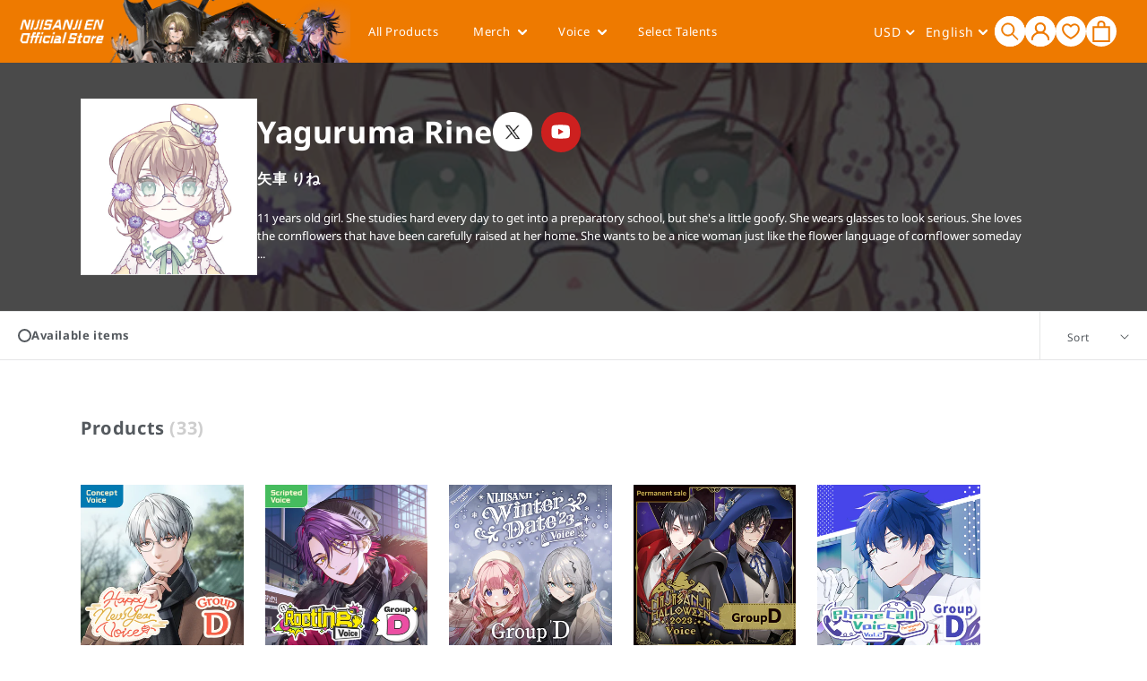

--- FILE ---
content_type: text/css
request_url: https://nijisanji-store.com/cdn/shop/t/155/assets/custom.css?v=152923084219813904511765249799
body_size: 11676
content:
a{color:#2d4b71;text-decoration:none}section img{max-width:100%;height:auto;border-style:none;vertical-align:top}.features--heading-uppercase .Heading{letter-spacing:.02em}.Footer__bottom{margin-left:-20px;margin-right:-20px}.Header__logoImage{max-width:270px;position:absolute;bottom:0}.Header--logoLeft .Header__FlexItem--logo{margin-right:0}.Header__MainNav{margin-left:280px}.Carousel--insideDots .flickity-page-dots .dot.is-selected{background:#2d4b71}.shopify-section--bordered>.Section--spacingNormal{padding:50px 0}.features--heading-uppercase .Heading,.Button,.shopify-payment-button__button--unbranded,.spr-button-primary:not(input),.spr-pagination-next>a,.spr-pagination-prev>a,.spr-summary-actions-newreview,input.spr-button-primary{text-transform:none}.shopify-section--bordered .shopify-section--bordered{border-top:2px solid #2d4b71}.template-index .shopify-section--bordered,.InformationSliderList{max-width:1100px;margin:0 auto}.InformationSliderList.-sp{display:none}.Section[data-section-type=featured-collections] .SectionHeader{display:flex;justify-content:space-between;align-items:center}.Section[data-section-type=featured-collections] .SectionHeader .Container{margin:0;padding-left:0}.Section[data-section-type=featured-collections] .ProductList{padding:0}.InformationSlider .slick-slide{border:1px solid #d1d1d1;text-align:center;padding:28px}.InformationSlider .slick-dots li button,.SlideshowArrow .slick-dots li button{background:#e2eeff;border-radius:50%;width:10px;height:10px}.InformationSlider .slick-dots li.slick-active button,.SlideshowArrow .slick-dots li.slick-active button{background:#2d4b71}.InformationSlider .slick-dots,.SlideshowArrow .slick-dots{bottom:-40px}.InformationSlider .slick-dots li button:before,.SlideshowArrow .slick-dots li button:before{display:none}.FeaturedLink,.TopMember{padding:50px 0;border-top:2px solid #2d4b71}.TopMember{padding-bottom:30px}.FeaturedLinkList,.TopMemberLinkList{list-style:none;display:flex;flex-wrap:wrap}.FeaturedLinkList>li,.TopMemberLinkList>li{padding-left:0;margin-right:20px;width:calc(20% - 16px);margin-bottom:20px}.TopMemberLinkList>li{width:calc(25% - 20px)}.SectionHeader:not(:only-child){margin-bottom:30px}.FeaturedLink h2{margin-bottom:30px}.TopInformationList{list-style:none;padding-left:0}.TopInformationList__itemTime{color:#c4c4c4;font-size:15px;padding-right:1em}.TopInformationList__itemTitle{color:#54595e;font-size:17px;display:block}.TopInformation{display:flex;justify-content:space-between}.Information__header,.TopMember__header{display:flex;align-items:center;justify-content:space-between}.TopInformationContainer,.TopTwitter{width:49%}.Footer__Block{width:100%}.Footer__Inner .Linklist{display:flex;flex-wrap:wrap}.Footer__Inner .Linklist .Linklist__Item{display:inline-block;font-size:12px;word-break:keep-all;margin-right:20px;width:auto}.SectionHeader__Heading,.Footer__Title{font-weight:700}.Footer__Inner+.Footer__Aside{margin-top:0}.Section[data-section-type=featured-collections] .ProductList--grid[data-desktop-count="3"]>.Grid__Cell,.Section[data-section-type=featured-collections] .ProductList--grid[data-desktop-count="4"]>.Grid__Cell{width:20%;padding-left:20px!important}.Section[data-section-type=featured-collections] .ProductList{padding-left:40px}.Section[data-section-type=featured-collections] .Button,.Information__header .Button,.TopMember__header .Button{padding:9px 18px;letter-spacing:.05em}.TopMember__header{margin-bottom:30px}.RankingContainer ul{display:flex;flex-wrap:wrap;list-style:none;padding:0}.Ranking__itemInner{padding:15px 17px 15px 25px;display:flex;align-items:center}.RankingContainer ul>li:nth-child(1),.RankingContainer ul>li:nth-child(2){width:50%;padding:5px}.RankingContainer ul>li:nth-child(3),.RankingContainer ul>li:nth-child(4),.RankingContainer ul>li:nth-child(5){width:33.33%;padding:5px}.RankingContainer ul>li:nth-child(1) .Ranking__itemImage,.RankingContainer ul>li:nth-child(2) .Ranking__itemImage{width:32.959%}.RankingContainer ul>li:nth-child(3) .Ranking__itemImage,.RankingContainer ul>li:nth-child(4) .Ranking__itemImage,.RankingContainer ul>li:nth-child(5) .Ranking__itemImage{width:100%;text-align:center;max-width:120px;margin:0 auto}.RankingContainer ul>li a{display:block;text-decoration:none;box-sizing:border-box;background-color:#f6f6f6}.RankingContainer ul>li:nth-child(1) a{font-size:20px;color:#54595e}.RankingContainer ul>li:nth-child(2) a{font-size:20px;color:#54595e}.RankingContainer ul>li:nth-child(1) .Ranking__itemTitle,.RankingContainer ul>li:nth-child(2) .Ranking__itemTitle{width:63.488%;max-width:289px;margin-left:24px;display:-webkit-box;-webkit-box-orient:vertical;-webkit-line-clamp:3;overflow:hidden}.RankingContainer ul>li:nth-child(3) .Ranking__itemInner,.RankingContainer ul>li:nth-child(4) .Ranking__itemInner,.RankingContainer ul>li:nth-child(5) .Ranking__itemInner{flex-wrap:wrap;padding:20px;min-height:216px}.RankingContainer ul>li:nth-child(3) .Ranking__itemTitle,.RankingContainer ul>li:nth-child(4) .Ranking__itemTitle,.RankingContainer ul>li:nth-child(5) .Ranking__itemTitle{width:100%;margin:10px 58px 0;overflow:hidden;display:-webkit-box;-webkit-box-orient:vertical;-webkit-line-clamp:3;text-align:center;font-size:14px;color:#54595e!important}.RankingContainer ul>li:nth-child(1) .Ranking__itemHeading{background-image:linear-gradient(to bottom,#e5daaa,#c6b371);text-align:center;height:22px;width:100%;color:#fff;font-size:16px;font-weight:700;letter-spacing:2px;display:flex;align-items:center;justify-content:center}.RankingContainer ul>li:nth-child(2) .Ranking__itemHeading{background-image:linear-gradient(to bottom,#bbb,#858585);text-align:center;height:22px;width:100%;color:#fff;font-size:16px;font-weight:700;letter-spacing:2px;display:flex;align-items:center;justify-content:center}.RankingContainer ul>li:nth-child(3) .Ranking__itemHeading{background-image:linear-gradient(to bottom,#d69655,#ad5c2a);text-align:center;height:22px;width:100%;color:#fff;font-size:16px;font-weight:700;letter-spacing:2px;display:flex;align-items:center;justify-content:center}.RankingContainer ul>li:nth-child(4) .Ranking__itemHeading,.RankingContainer ul>li:nth-child(5) .Ranking__itemHeading{background-color:#607ea4;text-align:center;height:22px;width:100%;color:#fff;font-size:16px;font-weight:700;letter-spacing:2px;display:flex;align-items:center;justify-content:center}.RankingContainer ul>li:nth-child(1) .Ranking__itemHeading:before,.RankingContainer ul>li:nth-child(2) .Ranking__itemHeading:before,.RankingContainer ul>li:nth-child(3) .Ranking__itemHeading:before{content:"";background-image:url(//nijisanji-store.com/cdn/shop/t/149/assets/crown.png?v=143738410593094820271746667316);background-size:cover;background-repeat:no-repeat;width:14px;height:12px;display:inline-block;margin-right:4px;margin-bottom:2px}.RankingContainer ul>li:nth-child(1) .Ranking__itemHeading:after{content:"st";display:inline-block;font-size:10px;position:relative;top:1px}.RankingContainer ul>li:nth-child(2) .Ranking__itemHeading:after{content:"nd";display:inline-block;font-size:10px;position:relative;top:1px}.RankingContainer ul>li:nth-child(3) .Ranking__itemHeading:after{content:"rd";display:inline-block;font-size:10px;position:relative;top:2px}.RankingContainer ul>li:nth-child(4) .Ranking__itemHeading:after,.RankingContainer ul>li:nth-child(5) .Ranking__itemHeading:after{content:"th";display:inline-block;font-size:10px;position:relative;top:2px}.ProductItem__Vendor{color:#2d4b70;margin:0}.ProductItem__Vendor a{color:#2d4b70}.Collection__imageContainer{text-align:center}.CollectionInner{max-width:1100px;margin-right:auto;margin-left:auto}.CollectionInner .ProductList--grid[data-desktop-count="3"]>.Grid__Cell,.ProductList--grid[data-desktop-count="4"]>.Grid__Cell{width:20%;padding-left:20px}.ProductList--grid[data-desktop-count="3"],.ProductList--grid[data-desktop-count="4"]{padding-right:20px}.Collection__count{color:#cecece}.Collection__imageSp{display:none}.features--show-image-zooming .CollectionItem__ImageWrapper{border:solid 1px #eaeaea}.Member__container{max-width:1100px;margin:0 auto}.Member__item{width:calc(20% - 36px);margin:18px}.l-grid .Member__item{width:calc(20% - 36px);margin:18px;position:relative;padding-bottom:40px}.Member__itemImage:hover{opacity:.6}.CollectionTalent{background-size:cover;position:relative;z-index:0;overflow:hidden;width:100%;padding:40px 0;opacity:.9;background-position:center;background-repeat:no-repeat}.CollectionTalent__container{display:flex;align-items:center;max-width:1100px;margin:0 auto}.CollectionTalent__image{border:solid 1px #eaeaea;background-color:#f8f8f8;width:199px;height:199px;min-width:199px;margin-right:40px;display:inline-block}.CollectionTalent__cover{position:absolute;top:0;left:0;bottom:0;right:0;width:auto;height:auto;background-color:#000c;z-index:-1}.CollectionTalent__name{display:flex;font-size:34px;font-weight:700;color:#fff;align-items:center}.CollectionTalent__name>h2{margin:0}.CollectionTalent__linkTwitter{margin-left:40px;display:flex;align-items:center;justify-content:center;width:44px;height:45px;border-radius:100px}.CollectionTalent__linkYoutube{margin-left:10px;display:flex;align-items:center;justify-content:center;background-color:#cd201f;width:44px;height:45px;border-radius:100px}.CollectionTalent__linkYoutube>img{width:22px;height:14px}.CollectionTalent__linkBilibili{margin-left:10px;display:flex;align-items:center;justify-content:center;width:44px;height:45px}.CollectionTalent__linkBilibili>img{border-radius:50px;width:100%}.CollectionTalent__nameSub{font-size:16px;font-weight:700;padding-top:8px;padding-bottom:24px;color:#fff}.CollectionTalent__profile{font-size:14px;line-height:2em;color:#fff;opacity:1}.CollectionTalent__link{display:none}.CollectionTalent__listTitle{font-family:var(--font-heading-family);font-weight:700;font-style:var(--heading-font-style);color:var(--heading-color);transition:color .2s ease-in-out;font-size:20px;margin-bottom:40px;letter-spacing:3px}.NewsBlog .ArticleList .Grid__Cell{width:100%;padding:0;margin:0 0 10px}.NewsBlog .ArticleItem__Excerpt,.NewsBlog .ArticleItem__Link{display:none}.NewsBlog .ArticleList{max-width:1100px;margin:0 auto}.BlogNews__date,.Article__MetaItem{color:#c4c4c4;font-size:13px}.ArticleNav{display:none}.features--heading-uppercase .ProductItem__Info{text-align:left;margin-top:15px}.ProductItem__Vendor{font-size:12px}.ProductLabel{border-radius:3px;color:#fff;padding:1px 12px;margin-right:5px;background-color:red;font-size:11px;margin-bottom:5px;display:inline-block}.ProductLabel__container__second .ProductLabel{color:#fff;padding:1px 12px;margin:5px 0 0;background-color:#f00c;text-align:center;font-size:13px;display:block;border-radius:0}.ProductMeta__Vendor{font-size:14px;margin-bottom:15px}.Product__vendorTitle{font-size:14px;color:#c4c4c4}.ProductMeta__Vendor>a,.Product__vendorTitle--noLink{color:#2d4b71}.Product__typeHeading{font-size:14px;color:#c4c4c4}.Product__typeLink{color:#2d4b71}.ProductMeta__Title{margin-bottom:10px}.Product__tagLink{display:flex}.Product__tagLink .Product__typeLink{margin-right:2em}.Product__typeLink.-genre{margin-right:0}.Product__linkTag{margin-top:20px}.Product__linkTag>a{color:#8c8c8c;border-radius:12px;background-color:#f4f4f4;padding:3px 10px 4px;margin-bottom:8px;margin-right:5px;display:inline-block;letter-spacing:0}.ProductMeta__Vendor a:hover,.Product__typeLink a:hover,.Product__linkTag>a:hover,.ProductItem__Vendor>a:hover{text-decoration:underline}.Product__messageHeading,.Product__messageTitle{margin-bottom:5px;color:#54595e!important;font-size:14px}.Product__message{margin-bottom:20px}.Product__message textarea{-webkit-appearance:none;display:block;padding:12px 14px;border-radius:0;border:1px solid var(--border-color);width:100%;line-height:normal;resize:none;transition:border-color .1s ease-in-out;background:0 0}.ProductItem__LabelList{position:relative;left:auto;top:auto;text-align:left;display:inline-block}.ProductItem__Label--soldOut{border-radius:3px;color:gray;font-size:11px;padding:1px 12px;border:solid 1px gray;text-transform:uppercase!important;margin:0 0 5px}.ProductMeta__Description.-sp,.SlideshowArrow__list.-sp{display:none}.SlideshowArrow .slick-slide{margin:0 20px}.SlideshowArrow .slide-arrow{width:40px;height:40px;background-color:#0003;border-radius:100%;font-size:30px;background-image:none;display:block;position:absolute;top:50%;margin-top:-20px;z-index:9;cursor:pointer}.SlideshowArrow .prev-arrow{left:20%}.SlideshowArrow .prev-arrow:before{position:absolute;top:0;bottom:0;margin:auto;vertical-align:middle;content:"";left:15px;width:14px;height:14px;border-top:2px solid #fff;border-right:2px solid #fff;-webkit-transform:rotate(-135deg);transform:rotate(-135deg)}.SlideshowArrow .next-arrow{right:20%}.SlideshowArrow .next-arrow:before{position:absolute;top:0;bottom:0;margin:auto;vertical-align:middle;content:"";left:11px;width:14px;height:14px;border-top:2px solid #fff;border-right:2px solid #fff;-webkit-transform:rotate(45deg);transform:rotate(45deg)}.SlideshowArrow__container{margin-top:43px}.Product__SlideshowNavScroller{text-align:left;max-width:570px;margin:0 auto}.Product__Gallery:not(.Product__Gallery--stack).Product__Gallery--withThumbnails .Product__SlideshowNavImage{display:inline-block;width:100px;margin:10px;vertical-align:top}.mlvedadesk{color:#fff;font-size:1.4rem}.nice-select.open .list{color:rgba(var(--color-foreground),.75)}.nice-select span.mlcurrent{text-align:right!important;padding-right:5px}.nice-select span.mlcurrent:hover{text-decoration:underline}.mlvedadesk .fa.mldarrow.fa-angle-down,.mlvedadesk .fa.mldarrow.fa-angle-up{font-size:16px}.mlvedadesk.-desktop .fa.mldarrow.fa-angle-down,.mlvedadesk.-desktop .fa.mldarrow.fa-angle-up{font-weight:700}.nice-select ul.list{border:solid 1px rgba(var(--color-foreground),var(--popup-border-opacity))!important}.mlvedadesk.-sp .pick_currency>#currencies{color:#fff;font-size:1.4rem;font-family:Noto Sans,sans-serif}.pick_currency{display:none!important}.mlvedadesk.-desktop .pick_currency{display:block!important;margin-right:30px;position:relative;cursor:pointer:}.mlvedadesk.-desktop .pick_currency>select{cursor:pointer}.mlvedadesk.-desktop .pick_currency:before{position:absolute;top:8px;margin:auto;vertical-align:middle;width:7px;height:7px;border-top:2px solid var(--header-heading-color);border-right:2px solid var(--header-heading-color);-webkit-transform:rotate(135deg);transform:rotate(135deg);right:0;display:block}.mldarrow{position:unset!important}.ProductItem__ImageWrapper,.ProductItem__Title>a,.RankingContainer ul>li a,.TopInformationList__itemTitle,.FeaturedLinkList>li>a,#section-footer .Linklist__Item>.Link,.ProductItem__Vendor>a,.ArticleItem__Title>a,.TopMemberLinkList>li>a{transition:.3s}.ProductItem__ImageWrapper:hover,.ProductItem__Title>a:hover,.RankingContainer ul>li a:hover,.TopInformationList__itemTitle:hover,.FeaturedLinkList>li>a:hover,#section-footer .Linklist__Item>.Link:hover,.ProductItem__Vendor>a:hover,.ArticleItem__Title>a:hover,.TopMemberLinkList>li>a:hover{opacity:.6}.ProductItem__Title>a:hover,.TopInformationList__itemTitle:hover,#section-footer .Linklist__Item>.Link:hover,.ProductItem__Vendor>a:hover,.ArticleItem__Title>a:hover{text-decoration:underline}.TopInformationList__itemTitle:hover,.ArticleItem__Title>a:hover{color:#0056b3}.Member__headerContainer{display:flex;justify-content:space-between;max-width:1100px;padding:0 18px;margin:0 auto;align-items:center}.Member__headerContainer>h1{margin:0;font-size:24px!important}.Member__sort>select{color:#54595e;width:100%;padding:5px 25px 5px 10px;color:#495057;vertical-align:middle;background-color:transparent;border:1px solid #ced4da;border-radius:.25rem;-webkit-appearance:none;-moz-appearance:none;appearance:none;position:relative}.Member__sort{position:relative}.Member__sort:before{position:absolute;top:11px;margin:auto;vertical-align:middle;content:"";width:8px;height:8px;border-top:2px solid #495057;border-right:2px solid #495057;-webkit-transform:rotate(135deg);transform:rotate(135deg);right:12px;z-index:-1}.ly-languages-switcher{color:var(--header-heading-color)!important;background:transparent!important}.ly-custom:after{position:absolute;top:7px;margin:auto;vertical-align:middle;content:"";width:7px;height:7px;border-top:2px solid var(--header-heading-color);border-right:2px solid var(--header-heading-color);-webkit-transform:rotate(135deg);transform:rotate(135deg);right:3px}.Header__language{margin-right:20px;margin-top:5px}.Sidebar__language{position:relative;left:-4px;margin-bottom:15px}.TopMemberLinkList>li>a{border:1px solid #eaeaea;display:block}.TopMember__name{text-align:center;margin-top:10px;font-size:20px;color:#54595e;margin-bottom:20px}.ly-languages-switcher{-webkit-appearance:none;-moz-appearance:none;appearance:none;border:none;outline:none;background:transparent;position:relative;cursor:pointer}.ly-custom{position:relative;padding-right:16px}.ProductDetail__durationMessage{border:1px solid red;padding:12px;margin-bottom:20px;color:red;background:#ff00001a;font-size:13px;display:inline-block}.ProductList__durationMessage{border-radius:3px;background-color:#fff;color:#2d4b70;font-size:11px;padding:1px 12px;border:solid 1px #2d4b70;margin:0 0 5px;display:inline-block}#shopify-section-product-recommendations,#shopify-section-recently-viewed-products{border-top:1px solid #2d4b71}#shopify-section-recently-viewed-products .Section{max-width:1330px;margin:0 auto}.ProductItem__Title{font-size:15px;line-height:1.4}.ProductItem__PriceList{font-size:14px;color:#54595e!important}.ProductLabel__container{position:absolute;top:2px;left:2px}.ProductItem__Label--onSale{display:none}@media screen and (min-width: 1140px){.Header__MainNav{margin-right:0}}@media screen and (min-width: 1008px){.Product__SlideshowMobileNav{display:flex!important;margin:-60px auto 0;justify-content:space-between;max-width:550px;position:absolute;width:100%;top:50%;left:50%;transform:translate(-50%,-50%);padding:0 10px}.Product__SlideshowNavArrow{width:40px;height:40px;background-color:#0003;border-radius:100%;font-size:25px;background-image:none;position:relative}.Product__SlideshowNavArrow:before{position:absolute;top:0;bottom:0;margin:auto;vertical-align:middle;content:"";left:-22px;width:14px;height:14px;border-top:2px solid #fff;border-right:2px solid #fff;-webkit-transform:rotate(45deg);transform:rotate(45deg)}.Product__SlideshowNavArrow--previous:before{left:-10px;-webkit-transform:rotate(-135deg);transform:rotate(-135deg)}.Product__SlideshowNavArrow svg{display:none}.Product__SlideshowMobileNav .flickity-page-dots{display:none}.Product__SlideshowNav{display:block}}@media screen and (max-width: 1200px){.HorizontalList--spacingExtraLoose .HorizontalList__Item{margin-right:14px;margin-left:14px}}@media screen and (max-width: 1140px){.Header__logoImage{display:none}.Section[data-section-type=featured-collections]{padding:40px 20px}.Section[data-section-type=featured-collections] .ProductList{padding-left:0}.FeaturedLink,.TopMember{padding:40px 20px}.TopInformation{padding:40px 20px!important}.CollectionTalent__container,.CollectionTalent__listTitle{padding:0 20px}.Product__SlideshowNav{margin-top:10px}.Product__SlideshowNavScroller{width:calc(100% + 20px);margin-left:-10px;margin-right:-10px}.mlvedadesk.-desktop.default-header{display:none}.mlvedadesk.-desktop .pick_currency{left:unset;top:unset;display:none!important}.mlvedadesk--desktop .nice-select span.mlcurrent{text-align:left!important}.mlvedadesk--desktop .nice-select{width:auto;padding-left:0!important}.mlvedadesk--desktop .fa.mldarrow.fa-angle-down,.mlvedadesk--desktop .fa.mldarrow.fa-angle-up{font-weight:400!important;font-size:14px}.mlvedadesk.-sp .pick_currency{display:inline-block!important;left:0!important;top:0!important;position:relative}.mlvedadesk.-sp .pick_currency>.nice-select,.mlvedadesk.-sp .pick_currency>.mldarrow{display:none!important}.mlvedadesk.-sp .pick_currency>#currencies{display:block!important;position:relative}.mlvedadesk.-sp .pick_currency:before{position:absolute;top:6px;margin:auto;vertical-align:middle;content:"";width:7px;height:7px;border-top:2px solid #fff;border-right:2px solid #fff;-webkit-transform:rotate(135deg);transform:rotate(135deg);right:5px}}@media screen and (max-width: 1008px){.Section[data-section-type=featured-collections] .ProductList--grid[data-desktop-count="3"]>.Grid__Cell,.Section[data-section-type=featured-collections] .ProductList--grid[data-desktop-count="4"]>.Grid__Cell,.FeaturedLinkList>li,.CollectionInner .ProductList--grid[data-desktop-count="3"]>.Grid__Cell,.ProductList--grid[data-desktop-count="4"]>.Grid__Cell,.TopMemberLinkList>li{width:33.33%}.features--heading-uppercase .ProductItem__Info{padding:0 5px}.CollectionTalent__profile{font-size:13px;line-height:1.6}.CollectionTalent__nameSub{padding-bottom:12px;padding-top:0}.CollectionTalent__name{line-height:1.2}.Product__tagLink{display:block}.Product__tagLink .Product__typeLink{margin:5px;display:inline-block}.ProductMeta__Description.-desktop{display:none}.ProductMeta__Description.-sp{display:block}.Product__SlideshowMobileNav .flickity-page-dots .dot.is-selected{background:#2d4b71;border-color:#2d4b71}.Product__SlideshowMobileNav .flickity-page-dots .dot{background:#e2eeff;border-color:#e2eeff}.TopMemberLinkList>li,.FeaturedLinkList>li{width:calc(33.33% - 14px)}.TopMemberLinkList>li:nth-child(4),.TopMemberLinkList>li:nth-child(8),.TopMemberLinkList>li:nth-child(12),.TopMemberLinkList>li:nth-child(16),.TopMemberLinkList>li:nth-child(20),.FeaturedLinkList>li:nth-child(5),.FeaturedLinkList>li:nth-child(10){margin-right:20px}.TopMemberLinkList>li:nth-child(3),.TopMemberLinkList>li:nth-child(6),.TopMemberLinkList>li:nth-child(9),.TopMemberLinkList>li:nth-child(12),.TopMemberLinkList>li:nth-child(15),.TopMemberLinkList>li:nth-child(18),.FeaturedLinkList>li:nth-child(3),.FeaturedLinkList>li:nth-child(6),.FeaturedLinkList>li:nth-child(9){margin-right:0}}@media screen and (max-width: 768px){.RankingContainer ul>li{width:100%!important}.Ranking__item{display:flex}.RankingContainer ul>li .Ranking__itemHeading{text-align:center;width:28px!important;min-width:28px;color:#fff;font-size:12px!important;font-weight:700;letter-spacing:2px!important;padding-top:35px!important;height:auto!important;display:block!important}.RankingContainer ul>li:nth-child(4) .Ranking__itemHeading,.RankingContainer ul>li:nth-child(5) .Ranking__itemHeading{padding-top:42px!important}.RankingContainer ul>li .Ranking__itemImage{width:auto!important;max-width:90px!important}.RankingContainer ul>li:nth-child(3) .Ranking__itemInner,.RankingContainer ul>li:nth-child(4) .Ranking__itemInner,.RankingContainer ul>li:nth-child(5) .Ranking__itemInner,.Ranking__itemInner{padding:9px 0 9px 10px;margin:0!important;flex-wrap:nowrap;min-height:auto}.RankingContainer ul>li:nth-child(3) .Ranking__itemImage,.RankingContainer ul>li:nth-child(4) .Ranking__itemImage,.RankingContainer ul>li:nth-child(5) .Ranking__itemImage{margin:0}.RankingContainer ul>li:nth-child(1) .Ranking__itemTitle,.RankingContainer ul>li:nth-child(2) .Ranking__itemTitle,.RankingContainer ul>li:nth-child(3) .Ranking__itemTitle,.RankingContainer ul>li:nth-child(4) .Ranking__itemTitle,.RankingContainer ul>li:nth-child(5) .Ranking__itemTitle{width:100%;font-size:14px;margin:16px}.RankingContainer ul>li:nth-child(1) .Ranking__itemHeading:before,.RankingContainer ul>li:nth-child(2) .Ranking__itemHeading:before,.RankingContainer ul>li:nth-child(3) .Ranking__itemHeading:before{display:block;margin:0 auto}.RankingContainer ul>li:nth-child(1) .Ranking__itemHeading:after,.RankingContainer ul>li:nth-child(2) .Ranking__itemHeading:after,.RankingContainer ul>li:nth-child(3) .Ranking__itemHeading:after,.RankingContainer ul>li:nth-child(4) .Ranking__itemHeading:after,.RankingContainer ul>li:nth-child(5) .Ranking__itemHeading:after{top:0}.TopInformationContainer,.TopTwitter{width:100%}.TopInformation{display:block}.TopInformationContainer{margin-bottom:40px}.TopTwitter{text-align:center}.Collection__imageSp{display:block}.Collection__imageDesktop{display:none}.Member__item{width:calc(33.33% - 36px);margin:18px}}@media screen and (max-width: 640px){.InformationSliderList.-sp,.SlideshowArrow__list.-sp{display:block!important}.SlideshowArrow .slick-slide img{width:100%}.Section[data-section-type=featured-collections] .ProductList--grid[data-desktop-count="3"]>.Grid__Cell,.Section[data-section-type=featured-collections] .ProductList--grid[data-desktop-count="4"]>.Grid__Cell,.FeaturedLinkList>li,.CollectionInner .ProductList--grid[data-desktop-count="3"]>.Grid__Cell,.ProductList--grid[data-desktop-count="4"]>.Grid__Cell,.TopMemberLinkList>li{width:50%}.FeaturedLinkList>li,.TopMemberLinkList>li{padding:10px;margin-bottom:0}.Section[data-section-type=featured-collections]{padding:40px 10px;padding-left:10px!important}.Section[data-section-type=featured-collections] .SectionHeader__Heading.SectionHeader__Heading{font-size:15px;text-align:left;padding-left:10px}.Information__header .SectionHeader__Heading.SectionHeader__Heading{font-size:15px;text-align:left}.Section[data-section-type=featured-collections] .Button,.Information__header .Button,.TopMember__header .Button{padding:7px 14px;font-size:11px}.FeaturedLinkList>li,.TopMemberLinkList>li{padding:0;margin-bottom:20px}.Member__container{display:flex;flex-wrap:wrap}.Member__item{width:calc(50% - 9px);margin:0 4.5px}.Member__itemHeading{margin-bottom:24px}.CollectionTalent__container{flex-wrap:wrap;justify-content:center}.CollectionTalent__image{width:110px;height:110px;min-width:110px;margin-left:0;margin-top:0;margin-right:0}.CollectionTalent__name{padding:12px 0 6px;font-size:28px}.CollectionTalent__name>h2{margin:0 auto}.CollectionTalent__name>.CollectionTalent__linkTwitter,.CollectionTalent__name>.CollectionTalent__linkYoutube,.CollectionTalent__name>.CollectionTalent__linkBilibili{display:none}.CollectionTalent__nameSub{text-align:center;font-size:12px;padding-bottom:12px}.CollectionTalent__profile{font-size:12px}.CollectionTalent{padding-top:26px;padding-bottom:22px}.CollectionTalent__link{display:flex;margin-top:10px}.CollectionTalent__linkTwitter{margin-left:0}.features--heading-uppercase .ProductItem__Info{padding:0}.SlideshowArrow .slick-slide{margin:0}.SlideshowArrow__container{margin-top:0}.InformationSlider .slick-dots li button,.SlideshowArrow .slick-dots li button{width:7px;height:7px;padding:4px}.InformationSlider .slick-dots,.SlideshowArrow .slick-dots{bottom:-35px}.InformationSlider .slick-dots li,.SlideshowArrow .slick-dots li{margin:0}.Member__headerContainer>h1{font-size:20px!important}.Footer__bottom{margin-left:0;margin-right:0}.Footer__PaymentList{margin-top:34px}.Footer__Copyright{margin-top:20px;text-align:left}.TopMember__header,.FeaturedLink h2{margin-bottom:20px}.TopMember__name{margin-bottom:10px;font-size:14px}.TopMemberLinkList>li,.FeaturedLinkList>li{width:calc(50% - 10px)}.TopMemberLinkList>li:nth-child(odd),.FeaturedLinkList>li:nth-child(odd){margin-right:20px}.TopMemberLinkList>li:nth-child(2n),.FeaturedLinkList>li:nth-child(2n){margin-right:0}.ProductItem__Title{font-size:14px}}.Product__name{margin-bottom:15px}.Product__name #your-name{border:none;outline:none;background:none;padding:7px 14px;border-radius:0;width:100%;border:1px solid var(--border-color)}.Product__message--2 textarea{padding:7px 14px;min-height:100px}.Product__nameHeading:after,.Product__message--2 .Product__messageHeading:after{content:"*";color:red;display:inline-block;font-size:11px}.Product__blockContainer>li.HorizontalList__Item{display:block}.Product__blockContainer>li.HorizontalList__Item>.SizeSwatch{width:100%}.ProductDetail__durationMessage{width:100%;display:block}.ly-languages-switcher>option{color:#000!important}.SizeSwatch.is-active:after,.SizeSwatch__Radio:checked+.SizeSwatch{color:#fff;border-color:#2d4b71;background:#2d4b71}.Product__blockLayout .ProductMeta__Description{display:none!important}.Product__blockContent{margin-top:40px}.Product__blockLayout--2.Product__linkTag{display:none}.Product__blockLayout--2.Product__linkTag.Product__linkTag--blockLayout-2{display:block;margin-top:30px}.Product__descriptin--blockLayout{display:none}@media screen and (max-width: 1007px){.Product__descriptin--blockLayout{display:block;margin-top:20px}.Product__Aside.-desktop{display:none}}.-comingSoon{text-transform:initial!important;background-color:#ff8c00;color:#fff;font-weight:700;border:none}@media screen and (min-width: 641px){.TopMemberLinkList{margin-right:-20px}}@media screen and (max-width: 1008px){.TopMemberLinkList>li{width:calc(33.33% - 20px)}}@media screen and (max-width: 640px){.TopMemberLinkList>li{width:calc(50% - 10px)}.TopMemberLinkList{margin-right:0}}@media screen and (max-width: 640px){.Sidebar__language{left:0}}@media screen and (max-width: 1139px){.ly-custom-dropdown-switcher.ly-is-open .ly-custom-dropdown-list{bottom:100%!important;border-bottom:none!important;border-color:#ee7a00!important;border-width:2px!important}#languagesSwitcherList-1>li,.ly-custom-dropdown-current{border-color:#ee7a00!important;border-width:2px!important}.ly-custom-dropdown-current-inner.ly-custom-dropdown-current-inner-text{padding-bottom:1px}.ly-breakpoint-1 .ly-icon.ly-flag-icon.ly-flag-icon-en,.ly-breakpoint-1 .ly-icon.ly-flag-icon.ly-flag-icon-zh-CN{background-image:url(/cdn/shop/files/new_language_icon_ccdacb10-479b-4110-b0a3-8d46d74bf6ca.png?v=1661223201)!important;padding-bottom:2px!important;margin-left:5px!important}.ly-arrow{margin-right:7px!important}.ly-custom-dropdown-list-element-right{margin-left:3px}}.ProductItem__Label.-endingSoon{background-color:#2d4b71;border:none;color:#fff;font-weight:700;text-transform:none!important}.template-index .SlideshowArrow .slide-arrow{z-index:4}#shopify-section-recently-viewed-products .flickity-prev-next-button,#shopify-section-product-recommendations .flickity-prev-next-button,#shopify-section-product-recommendations-collection .flickity-prev-next-button,#shopify-section-product-recommendations-cart .flickity-prev-next-button{border:solid 1px currentColor}@media screen and (max-width: 640px){#shopify-section-product-recommendations .Section.Section--spacingNormal,#shopify-section-product-recommendations-collection .Section.Section--spacingNormal,#shopify-section-product-recommendations-cart .Section.Section--spacingNormal{padding-top:50px!important}#shopify-section-product-recommendations .ProductList.ProductList--carousel.Carousel.flickity-enabled.is-draggable,#shopify-section-product-recommendations-collection .ProductList.ProductList--carousel.Carousel.flickity-enabled.is-draggable,#shopify-section-product-recommendations-cart .ProductList.ProductList--carousel.Carousel.flickity-enabled.is-draggable{padding-bottom:0}}.template-register .PageContent{flex-direction:column}.cf-app__field{margin-bottom:1.5em}.cf-app__field.cf-app__field-type--date,.cf-app__field.cf-app__field-type--radios{margin-bottom:1.7em}.cf-app__field input{border:1px solid var(--border-color);padding:12px 14px;transition:border-color .1s ease-in-out}.cf-app__field input:not(#customer-date-of-birth,input[type=radio]){min-height:45px}.cf-app__field input:focus{border-color:rgba(var(--text-color-rgb),.8)}.cf-app__field .btn.form-button.form-submit{width:100%;color:var(--button-text-color);position:relative;padding:14px 28px;line-height:normal;border:none;border-radius:0;font-size:calc(var(--base-text-font-size) - (var(--default-text-font-size) - 12px));text-align:center;letter-spacing:.2em;font-family:var(--font-body-family);font-weight:var(--heading-font-weight);font-style:var(--heading-font-style);background-color:transparent;transition:color .45s cubic-bezier(.785,.135,.15,.86),border .45s cubic-bezier(.785,.135,.15,.86);z-index:1;-webkit-tap-highlight-color:initial}.cf-app__field .btn.form-button.form-submit:before{position:absolute;content:"";display:block;left:0;top:0;right:0;bottom:0;width:100%;height:100%;transform:scale(1);transform-origin:left center;z-index:-1;background-color:var(--button-background)}.cf-app__field-label{font-size:15px;margin-bottom:5px}.template-customers.template-account .cf-app__field.hidden_field{display:none}#shopify-section-product-recommendations,#shopify-section-product-recommendations-collection,#shopify-section-product-recommendations-cart{border-top:1px solid #2d4b71!important}#shopify-section-product-recommendations .Section.Section--spacingNormal,#shopify-section-product-recommendations-collection .Section.Section--spacingNormal,#shopify-section-product-recommendations-cart .Section.Section--spacingNormal{max-width:1330px;margin:0 auto}@media screen and (max-width:1007px){#shopify-section-product-recommendations-collection .ProductList.ProductList--carousel.Carousel:after,#shopify-section-recently-viewed-products .ProductList.ProductList--carousel.Carousel:after,#shopify-section-product-recommendations .ProductList.ProductList--carousel.Carousel:after,#shopify-section-product-recommendations-cart .ProductList.ProductList--carousel.Carousel:after{content:"flickity";display:none}#shopify-section-product-recommendations-collection .flickity-prev-next-button,#shopify-section-recently-viewed-products .flickity-prev-next-button,#shopify-section-product-recommendations .flickity-prev-next-button,#shopify-section-product-recommendations-cart .flickity-prev-next-button{width:40px;height:40px}#shopify-section-product-recommendations-collection .flickity-prev-next-button.next,#shopify-section-recently-viewed-products .flickity-prev-next-button.next,#shopify-section-product-recommendations .flickity-prev-next-button.next,#shopify-section-product-recommendations-cart .flickity-prev-next-button.next{top:36%;right:1%}#shopify-section-product-recommendations-collection .flickity-prev-next-button.previous,#shopify-section-recently-viewed-products .flickity-prev-next-button.previous,#shopify-section-product-recommendations .flickity-prev-next-button.previous,#shopify-section-product-recommendations-cart .flickity-prev-next-button.previous{top:36%;left:1%}#shopify-section-product-recommendations-collection .ProductList.ProductList--carousel.Carousel.flickity-enabled.is-draggable,#shopify-section-recently-viewed-products .ProductList.ProductList--carousel.Carousel.flickity-enabled.is-draggable,#shopify-section-product-recommendations .ProductList.ProductList--carousel.Carousel.flickity-enabled.is-draggable,#shopify-section-product-recommendations-cart .ProductList.ProductList--carousel.Carousel.flickity-enabled.is-draggable{margin:0 24px}#shopify-section-product-recommendations-collection .flickity-slider,#shopify-section-recently-viewed-products .flickity-slider,#shopify-section-product-recommendations .flickity-slider,#shopify-section-product-recommendations-cart .flickity-slider{transform:translate(0)}}@media screen and (max-width:640px){#shopify-section-product-recommendations-collection .flickity-prev-next-button.next,#shopify-section-recently-viewed-products .flickity-prev-next-button.next,#shopify-section-product-recommendations .flickity-prev-next-button.next,#shopify-section-product-recommendations-cart .flickity-prev-next-button.next{top:34%;right:11%}#shopify-section-product-recommendations-collection .flickity-prev-next-button.previous,#shopify-section-recently-viewed-products .flickity-prev-next-button.previous,#shopify-section-product-recommendations .flickity-prev-next-button.previous,#shopify-section-product-recommendations-cart .flickity-prev-next-button.previous{top:34%;left:11%}}@media screen and (max-width:500px){#shopify-section-product-recommendations-collection .flickity-prev-next-button.next,#shopify-section-recently-viewed-products .flickity-prev-next-button.next,#shopify-section-product-recommendations .flickity-prev-next-button.next,#shopify-section-product-recommendations-cart .flickity-prev-next-button.next{top:23%;right:9%}#shopify-section-product-recommendations-collection .flickity-prev-next-button.previous,#shopify-section-recently-viewed-products .flickity-prev-next-button.previous,#shopify-section-product-recommendations .flickity-prev-next-button.previous,#shopify-section-product-recommendations-cart .flickity-prev-next-button.previous{top:23%;left:9%}}@media screen and (max-width:640px){#shopify-section-recently-viewed-products .ProductItem__Wrapper{max-width:178.73px;margin:0 auto}}.Section.Section--spacingNormal.Ranking .SectionHeader{text-align:left;margin-left:-80px}.Section.Section--spacingNormal.Favorite{max-width:1100px;margin:0 auto;padding:50px 0 12px;border-top:2px solid #2d4b71}.Section.Section--spacingNormal.Favorite .SectionHeader__Heading{text-align:left}.Section.Section--spacingNormal.Favorite .SectionHeader>.Container{padding-left:0}.Section.Section--spacingNormal.Favorite .CollectionList{margin-left:-18px;margin-right:-18px}.Section.Section--spacingNormal.Favorite .Member__itemHeading{margin-bottom:20px}.Information__header .SectionHeader__Heading.SectionHeader__Heading{margin-bottom:0}.Information__header{margin-bottom:30px}@media screen and (max-width: 1140px){.Section.Section--spacingNormal.Ranking{padding-top:40px;padding-bottom:40px}.Section.Section--spacingNormal.Favorite{padding:40px 20px 12px}.Section.Section--spacingNormal.Ranking .SectionHeader{margin-left:0}.Section.Section--spacingNormal.Ranking{padding-left:20px;padding-right:20px}.Section.Section--spacingNormal.Ranking .SectionHeader>.Container{padding-left:0}}@media screen and (max-width: 640px){.Section.Section--spacingNormal.Favorite .SectionHeader__Heading{margin-bottom:30px}.Section[data-section-type=featured-collections] .SectionHeader__Heading.SectionHeader__Heading,.Information__header .SectionHeader__Heading.SectionHeader__Heading{font-size:20px}.Section.Section--spacingNormal.Favorite .CollectionList{margin-left:-4.5px;margin-right:-4.5px;margin-top:0}}.Ranking .Container{display:flex;justify-content:space-between;padding-right:0}.Ranking .Container .SectionHeader__Heading{margin-bottom:0}.Ranking .Container .Button.Button--primary{padding:9px 18px;letter-spacing:.05em}@media screen and (max-width: 640px){.Ranking .Container .Button.Button--primary{padding:7px 14px;font-size:11px}}#shopify-section-collection-ranking .CollectionInner{margin-bottom:50px;margin-top:0}@media screen and (min-width: 1140px){#shopify-section-collection-ranking .CollectionInner .Pagination{margin-top:50px;margin-bottom:50px}}#shopify-section-collection-ranking .CollectionToolbar__Item.CollectionToolbar__Item--filter{display:none}.RankingContainer ul>li,.RankingContainer ul>li:nth-child(n+3){width:calc(33.33% - 10px);margin:0 5px 10px;background-color:#f6f6f6;padding:0!important}#shopify-section-collection-ranking .RankingContainer ul>li:nth-child(n+3){width:calc(25% - 10px)}.RankingContainer ul>li:nth-child(1),.RankingContainer ul>li:nth-child(2){width:calc(50% - 10px)}#shopify-section-collection-ranking .RankingContainer.FirstPage ul>li:nth-child(n+4) .Ranking__itemHeading,#shopify-section-collection-ranking .RankingContainer:not(.FirstPage) ul>li .Ranking__itemHeading{background-image:unset;background-color:#607ea4;text-align:center;height:22px;width:100%;color:#fff;font-size:16px;font-weight:700;letter-spacing:2px;display:flex;align-items:center;justify-content:center}#shopify-section-collection-ranking .RankingContainer ul>li:not(.FirstPage) .Ranking__itemHeading:before{display:none}#shopify-section-collection-ranking .RankingContainer.FirstPage ul>li:nth-child(n+4) .Ranking__itemHeading:after,#shopify-section-collection-ranking .RankingContainer:not(.FirstPage) ul>li .Ranking__itemHeading:after{content:"th";display:inline-block;font-size:10px;position:relative;top:2px}#shopify-section-collection-ranking .RankingContainer.FirstPage ul>li:nth-child(-n+3) .Ranking__itemHeading:before{content:"";background-image:url(//cdn.shopify.com/s/files/1/0549/5105/1336/t/5/assets/crown.png?v=1437384\2026);background-size:cover;background-repeat:no-repeat;width:14px;height:12px;display:inline-block;margin-right:4px;margin-bottom:2px}#shopify-section-collection-ranking .RankingContainer.FirstPage ul>li:nth-child(n+3) .Ranking__itemInner,#shopify-section-collection-ranking .RankingContainer:not(.FirstPage) ul>li .Ranking__itemInner{flex-wrap:wrap;padding:20px;min-height:250px}#shopify-section-collection-ranking .RankingContainer.FirstPage ul>li:nth-child(n+3) .Ranking__itemImage,#shopify-section-collection-ranking .RankingContainer:not(.FirstPage) ul>li .Ranking__itemImage{width:100%;text-align:center;max-width:120px;margin:0 auto}#shopify-section-collection-ranking .RankingContainer.FirstPage ul>li:nth-child(n+3) .Ranking__itemTitle,#shopify-section-collection-ranking .RankingContainer:not(.FirstPage) ul>li .Ranking__itemTitle{width:100%;margin:10px 58px 0;overflow:hidden;display:-webkit-box;-webkit-box-orient:vertical;-webkit-line-clamp:3;text-align:center}@media screen and (max-width: 768px){#shopify-section-collection-ranking .RankingContainer ul>li .Ranking__itemInner{padding:9px 0 9px 10px!important;margin:0!important;flex-wrap:nowrap!important;min-height:auto!important}#shopify-section-collection-ranking .RankingContainer ul>li .Ranking__itemTitle{margin:0 0 0 10px!important;text-align:left!important}.RankingContainer ul>li .ProductItem__PriceList.Heading{text-align:left}#shopify-section-collection-ranking .RankingContainer.FirstPage ul>li:nth-child(-n+3) .Ranking__itemHeading:before{margin:0}}.RankingContainer ul{margin:0 -10px}.Ranking__itemImage{position:relative}.Ranking__itemImage .ProductLabel{margin:0}.Ranking__itemImage .ProductLabel__container{top:-7px}.Ranking__itemInner .LabelWrapper{display:flex;flex-direction:column;align-items:flex-start}.Ranking__itemLabel{margin-left:24px}.Ranking__itemLabel .ProductItem__Info{margin-top:7px}.RankingContainer ul>li:nth-child(n+3) .Ranking__itemLabel .ProductItem__Info{text-align:center}.RankingContainer ul>li:nth-child(n+3) .LabelWrapper,#shopify-section-collection-ranking .RankingContainer:not(.FirstPage) ul>li .LabelWrapper{align-items:center}.RankingContainer ul>li:nth-child(n+3) .Ranking__itemLabel{margin-left:0}.RankingContainer ul>li:nth-child(n+3) .Ranking__itemImage .ProductLabel__container{top:-2px;left:0}.RankingContainer ul>li:nth-child(n+3) .Ranking__itemInner{min-height:250px}#shopify-section-collection-ranking .RankingContainer:not(.FirstPage) ul>li .Ranking__itemTitle{font-size:14px}.RankingContainer ul>li:nth-child(1) .Ranking__itemTitle,.RankingContainer ul>li:nth-child(2) .Ranking__itemTitle{width:100%}@media screen and (max-width: 768px){.Ranking__itemInner .LabelWrapper{flex-wrap:wrap;padding-right:15px;align-items:flex-start!important}.LabelWrapper .Ranking__itemTitle,.LabelWrapper .Ranking__itemLabel{margin:0 0 0 10px!important;text-align:left}.RankingContainer ul>li .Ranking__itemImage{max-width:110px!important}.LabelWrapper .Ranking__itemTitle{text-align:left!important;overflow:visible!important;display:block!important}.Ranking__itemImage .ProductLabel__container{top:-9px;left:0}.RankingContainer ul>li .Ranking__itemHeading,.RankingContainer ul>li:nth-child(n+3) .Ranking__itemHeading{letter-spacing:0px!important;position:relative;padding-top:0!important;display:flex!important}.Ranking__itemHeading:before{position:absolute;top:34%}.RankingContainer ul>li:nth-child(n+3) .Ranking__itemInner{min-height:unset}.Ranking__itemLabel .ProductItem__Label--soldOut{font-size:10px}.RankingContainer ul{margin:0}}.SapmleVoice__Wrapper{margin:20px 0}.SapmleVoice__Title{margin-bottom:10px;font-weight:700}.SapmleVoice__Wrapper audio{width:100%;max-height:46.5px}.template-account .PageHeader__Back{float:right;min-width:100px}.EditAccount{margin-top:30px;margin-bottom:100px}.MyLivers__FavoriteLiver{margin:30px 0}.MyLivers__LiverCollection{margin-bottom:30px}.FavoriteLiver__title,.LiverCollection__title{position:relateive}.FavoriteLiver__title:before,.LiverCollection__title:before{content:"";display:inline-block;width:0;height:0;border-style:solid;border-width:5px 0 5px 10px;border-color:transparent transparent transparent var(--text-color);padding-right:9px}.SelectMessage>p{color:red;padding-left:20px}.LiverCollection__list{display:flex;flex-wrap:wrap;margin-bottom:-30px}.cf-app__radio .Member__item,.cf-app__checkbox .Member__item{margin:0;width:100%;cursor:pointer}#favorite_content.tab_content,#collection_content.tab_content{padding:0 0 40px;margin:0 -18px}#favorite_content .cf-app__field,#collection_content .cf-app__field{display:flex;flex-wrap:wrap;padding:0;margin:0}#favorite_content .cf-app__field .cf-app__radio,#collection_content .cf-app__field .cf-app__checkbox{width:calc(20% - 36px);margin:18px}@media screen and (max-width: 768px){#favorite_content .cf-app__field .cf-app__radio,#collection_content .cf-app__field .cf-app__checkbox{width:calc(33.33% - 36px)}#favorite_content.tab_content,#collection_content.tab_content{margin:0 -4px}}@media screen and (max-width: 640px){#favorite_content .cf-app__field .cf-app__radio,#collection_content .cf-app__field .cf-app__checkbox{width:calc(50% - 9px);margin:0 4.5px 9px}}.cf-app__field-type--submit-button{position:fixed!important;right:50px;bottom:0;margin-bottom:130px!important;padding:0!important;display:flex;justify-content:flex-end;color:#2d4b71;z-index:1}.cf-app__field-type--submit-button .btn{background:#2d4b71;box-shadow:0 10px 25px -10px #0000004d;border-radius:50px;font-weight:700;font-size:16px!important;padding:11px 30px;color:#fff;max-width:110px;width:100%}.cf-app__field .btn.form-button.form-submit{font-weight:700;letter-spacing:.5px}.cf-app__field .btn.form-button.form-submit:before{border-radius:50px}@media screen and (max-width: 640px){.cf-app__field-type--submit-button{padding:0!important;width:100%;bottom:0;right:6%;margin-bottom:115px!important}.cf-app__field-type--submit-button .btn{padding:12px 0!important;font-size:13px!important}}.tab_item{width:50%;height:50px;border:1px solid #dddee3;background-color:#fff;line-height:50px;font-size:16px;color:#565656;display:block;float:left;text-align:center;font-weight:700;transition:all .3s ease;position:relative;cursor:pointer}label[for=favorite],label.tab_item[for=en]{border-top-left-radius:10px;border-bottom-left-radius:10px}label[for=collection],label.tab_item[for=jp]{border-top-right-radius:10px;border-bottom-right-radius:10px}.tab_item:hover{opacity:.75}.tab_content{display:none;padding:40px 40px 0;clear:both;overflow:hidden}#favorite:checked~#favorite_content,#collection:checked~#collection_content{display:block}.tabs input:checked+.tab_item{background-color:#2d4b71;color:#fff}.tabs input:checked+.tab_item:after{position:absolute;bottom:-21px;right:50%;content:"";display:inline-block;width:0;height:0;border-style:solid;border-width:22px 10px 0 10px;border-color:#2d4b71 transparent transparent transparent}.thumbnail{padding:10px;border:none}.cf-app__field-label,.is_hidden,input[name="customer[favorite_liver]"],input[name=tab_item],input[name="customer[multiple][]"]{display:none}.MemberPage{margin:35px auto}@media screen and (min-width: 641px){.MemberPage{margin:50px auto}}.MemberPage .tab_content{padding:0}#en:checked~#en_member{display:block}#jp:checked~#jp_member{display:block}.btns-wrapper{display:flex;justify-content:center;margin-top:40px;margin-bottom:20px}input[name=member-en-filter],input[name=member-en-sort],input[name=member-jp-sort],input[name=favorite-sort],input[name=favorite-filter],input[name=collection-sort],input[name=collection-filter]{display:inline-block!important;accent-color:#2d4b71}.member-en-filter-wrapper,.member-en-sort-wrapper,.member-jp-sort-wrapper,.favorite-sort-wrapper,.favorite-filter-wrapper,.collection-sort-wrapper,.collection-filter-wrapper{display:flex;flex-direction:column}.filter-common,.sort-common{padding:5px 13px 5px 2px;--tw-bg-opacity: 1}.member-en-filter-toggle-btn,.member-en-sort-toggle-btn,.member-en-filter-wrapper,.member-en-sort-wrapper,.member-jp-sort-toggle-btn,.member-jp-sort-wrapper,.favorite-sort-toggle-btn,.favorite-sort-wrapper,.favorite-filter-toggle-btn,.favorite-filter-wrapper,.collection-sort-toggle-btn,.collection-sort-wrapper,.collection-filter-toggle-btn,.collection-filter-wrapper{width:130px;border:solid 1px #dddee3;border-radius:9px}.member-en-filter-toggle-btn,.member-en-sort-toggle-btn,.member-jp-sort-toggle-btn,.favorite-sort-toggle-btn,.favorite-filter-toggle-btn,.collection-sort-toggle-btn,.collection-filter-toggle-btn{text-align:center;position:relative;cursor:pointer}.member-en-filter-wrapper,.member-en-sort-wrapper,.member-jp-sort-wrapper,.favorite-sort-wrapper,.favorite-filter-wrapper,.collection-sort-wrapper,.collection-filter-wrapper{padding:10px 5px 10px 20px}.member-en-filter-toggle-btn,.favorite-filter-toggle-btn,.collection-filter-toggle-btn{margin-right:15px}.member-en-sort-toggle-btn,.member-en-sort-wrapper,.favorite-sort-toggle-btn,.favorite-sort-wrapper,.collection-sort-toggle-btn,.collection-sort-wrapper{margin-left:15px}.member-en-filter-toggle-btn:after,.member-en-sort-toggle-btn:after,.member-jp-sort-toggle-btn:after,.favorite-sort-toggle-btn:after,.favorite-filter-toggle-btn:after,.collection-sort-toggle-btn:after,.collection-filter-toggle-btn:after{content:"";width:20px;height:20px;background-image:url(//cdn.shopify.com/s/files/1/0549/5105/1336/t/15/assets/filter-sort-arrow.svg?v=1731383\2026);background-size:contain;background-repeat:no-repeat;position:absolute;right:10px;top:7px;display:block;transition:.3s}.member-en-filter-toggle-btn.rotate:after,.member-en-sort-toggle-btn.rotate:after,.member-jp-sort-toggle-btn.rotate:after,.favorite-sort-toggle-btn.rotate:after,.favorite-filter-toggle-btn.rotate:after,.collection-sort-toggle-btn.rotate:after,.collection-filter-toggle-btn.rotate:after{transform:rotate(180deg)}.member-en-filter-wrapper label,.member-en-sort-wrapper label,.member-jp-sort-wrapper label,.favorite-sort-wrapper label,.favorite-filter-wrapper label,.collection-sort-wrapper label,.collection-filter-wrapper label{margin-bottom:3px}@media screen and (max-width: 640px){.member-en-filter-toggle-btn,.favorite-filter-toggle-btn,.collection-filter-toggle-btn{margin-right:5px}.member-en-sort-toggle-btn,.member-en-sort-wrapper,.favorite-sort-toggle-btn,.favorite-sort-wrapper,.collection-sort-toggle-btn,.collection-sort-wrapper{margin-left:5px}}input[type=radio]:checked+.Member__item,input:disabled+div,input[type=checkbox]:checked+.Member__item{position:relative}input[type=radio]:checked+.Member__item:after,input:disabled+div:after,input[type=checkbox]:checked+.Member__item:after{content:"";position:absolute;top:-10px;left:-10px;display:block;width:calc(100% + 20px);height:calc(100% + 30px);border:solid 6px #DE1102}input[type=checkbox]:checked+.Member__item:after{border:solid 6px #ee7a00}@media screen and (max-width: 640px){input[type=radio]:checked+.Member__item:after,input:disabled+div:after,input[type=checkbox]:checked+.Member__item:after{top:-5px;left:0;width:100%;height:calc(100% + 20px)}.cf-app__field .Member__itemHeading{margin-top:10px}}#cf-app-customer-fields{overflow:visible!important}.cf-app__field .Member__itemImage.thumbnail{padding:0}.cf-app__field .Member__itemHeading{margin-bottom:20px}.cf-app__lds-ring{display:none!important}.EditAccount .PageHeader__Back{float:unset;display:flex;margin-left:auto;max-width:175px;z-index:0}#favorite_content.tab_content,#collection_content.tab_content{padding-bottom:0}@media screen and (max-width: 640px){.EditAccount .PageHeader__Back{max-width:unset;width:100%;justify-content:center;text-align:center;margin-top:15px}}.template-register #cf-app-customer-fields .BackAccount{display:none!important}.cf-app__field-type--submit-button{margin-bottom:122px!important}.cf-app__field-type--submit-button .btn{box-shadow:0 0 21px -10px #0000004d}.EditAccount .BackAccount{font-family:var(--font-body-family);position:fixed!important;bottom:0;right:50px;margin-bottom:30px;display:flex;justify-content:center;border-radius:30px;overflow:hidden;padding:10px 30px;font-size:16px;font-weight:700;z-index:1;max-width:110px;width:100%;background:#fff;color:#2d4b71;border:2px solid #2d4b71;box-shadow:0 0 21px -10px #0000004d}.EditAccount .BackAccount:before{display:none}@media screen and (max-width: 1139px){.EditAccount .BackAccount{bottom:0;z-index:1;width:50%;font-size:13px;right:20px;margin-bottom:35px}.cf-app__field-type--submit-button{right:20px;margin-bottom:80px!important}}.SidebarMenu.Drawer.Drawer--small.Drawer--fromLeft{z-index:10000}.grecaptcha-badge{display:none!important}@media screen and (min-width: 1140px){.MiniSlider .Container{padding:0}.MiniSlider{max-width:1100px}}.MiniSlider{margin-left:auto;margin-right:auto}.MiniSliderList{width:100%;margin:0 auto}.MiniSliderList .slick-arrow{top:calc(50% - 16px);width:41px;height:41px;background-color:#0003;border-radius:100%;z-index:4}.MiniSliderList .slick-arrow:hover,.MiniSliderList .slick-arrow:focus{background-color:#0003}.MiniSliderList .slick-arrow:before{position:absolute;top:0;bottom:0;left:16px;content:"";display:inline-block;width:14px;height:14px;border-top:2px solid #fff;border-right:2px solid #fff;vertical-align:middle;margin:auto}.MiniSliderList .slick-prev{left:-22px}.MiniSliderList .slick-next{right:-22px}.MiniSliderList .slick-prev:before{-webkit-transform:rotate(-135deg);transform:rotate(-135deg)}.MiniSliderList .slick-next:before{-webkit-transform:rotate(-5deg);transform:rotate(45deg);left:11px}.MiniSliderList .slick-track{margin-bottom:30px}.MiniSliderList .slick-slide{padding-left:20px}.MiniSliderList .slick-list{margin-left:-20px}.MiniSliderList .slick-dots li button{background:#e2eeff;border-radius:50%;width:10px;height:10px}.MiniSliderList .slick-dots li button:before{display:none}.MiniSliderList .slick-dots li.slick-active button{background:#2d4b71}@media screen and (max-width: 768px){.MiniSliderList .slick-list{marin-left:-10px}.MiniSliderList .slick-slide{padding-left:10px}.MiniSliderList .slick-prev{left:-31px}.MiniSliderList .slick-dots li{margin:0}.MiniSliderList .slick-dots li button{height:7px;width:7px;padding:4px}.MiniSliderList .slick-dots{bottom:-7px}}@media screen and (max-width: 640px){.MiniSlider{margin-top:80px}.MiniSliderList .slick-arrow{width:30px;height:30px}.MiniSliderList .slick-arrow:before{width:10px;height:10px}.MiniSliderList .slick-list{margin-left:-10px}.MiniSliderList .slick-prev:before{left:11px}.MiniSliderList .slick-next:before{left:8px}.MiniSliderList .slick-prev{left:-14px}.MiniSliderList .slick-next{right:-14px}}.InformationSliderList .slide-arrow{width:40px;height:40px;background-color:#0003;border-radius:100%;font-size:30px;background-image:none;display:block;position:absolute;top:50%;margin-top:-20px;z-index:3;cursor:pointer}.InformationSliderList .slide-arrow.prev-arrow{left:-19px}.InformationSliderList .slide-arrow.next-arrow{right:-19px}.InformationSliderList .slide-arrow:before{position:absolute;top:0;bottom:0;left:16px;content:"";display:inline-block;width:14px;height:14px;border-top:2px solid #fff;border-right:2px solid #fff;vertical-align:middle;margin:auto}.InformationSliderList .slide-arrow.prev-arrow:before{-webkit-transform:rotate(-135deg);transform:rotate(-135deg)}.InformationSliderList .slide-arrow.next-arrow:before{-webkit-transform:rotate(-5deg);transform:rotate(45deg);left:11px}@media screen and (max-width: 640px){.InformationSliderList .slide-arrow{width:30px;height:30px}.InformationSliderList .slide-arrow:before{width:10px;height:10px}.InformationSliderList .slide-arrow.prev-arrow{left:-14px}.InformationSliderList .slide-arrow.next-arrow{right:-14px}.InformationSliderList .slide-arrow.prev-arrow:before{left:11px}.InformationSliderList .slide-arrow.next-arrow:before{left:8px}}.MiniSlider .slick-dots li:only-child{display:none}.EditAccount__Note{margin-bottom:20px}.block-2-message__wrapper .Product__message textarea{border:solid 2px #ee7a00;height:100px}.Product__messageTitle{margin-bottom:5px}.block-2-message__wrapper .Product__message textarea{border:solid 2px #ee7a00;height:100px;font-family:Noto Sans,sans-serif!important;font-size:14px;color:#54595e!important}.block-2-message__wrapper input#liver-name{font-family:Noto Sans,sans-serif!important;font-size:14px;color:#54595e!important}.block-2-message__wrapper .Product__liverName{margin-bottom:20px}.block-2-message__wrapper .Product__liverName>label{display:block;margin-bottom:5px;font-size:14px;color:#54595e!important}input#liver-name{display:block;padding:12px 14px;border:solid 2px #ee7a00;width:100%}#message-count-wrapper{display:block;font-size:14px;color:#54595e!important}#error-message{color:red;font-weight:700;display:block}#message-count-wrapper{margin-top:5px}#message-count{margin-left:3px}.CartItem__Property{overflow:hidden;word-break:break-all}.Link--secondary+.DropdownMenu{max-height:369px;overscroll-behavior-y:contain;overflow-y:auto}.Link--secondary+.DropdownMenu::-webkit-scrollbar{width:5px;padding:3px}.Link--secondary+.DropdownMenu::-webkit-scrollbar-track{background:var(--header-background)}.Link--secondary+.DropdownMenu::-webkit-scrollbar-thumb{background-color:var(--header-heading-color);border-radius:5px;margin-right:10px}.ProductItem__Label--fewStocks{background:#fff;color:#e60012;border-radius:3px;font-weight:700;letter-spacing:.02em;margin:0 0 5px;font-size:11px;padding:1px 12px;border:solid 1px #e60012}.-endingSoon,.ProductItem__Label--fewStocks{display:inline-block}.InventoryLabel{color:red;font-weight:700}.InventoryLabel__Dsc{display:flex;margin-top:20px}.Dsc__Item{display:flex;margin-right:10px}.Dsc__Item span{width:20px;height:20px;display:block;border-radius:3px;margin:0 5px 0 0}@media screen and (max-width: 650px){.Dsc__Item{display:flex;margin-right:10px;font-size:12px}.Dsc__Item span{width:15px;height:15px;display:block;border-radius:3px;margin:0 5px 0 0}}.InventoryLabel.--instock:after,.Dsc__Item.--instock>span{background:#35d9ad}.InventoryLabel.--fewstock:after,.Dsc__Item.--fewstock>span{background:#e60012}.InventoryLabel.--soldout:after,.Dsc__Item.--soldout>span{background:gray}.InventoryLabel{position:relative;width:8%;margin:0 0 0 10px}.InventoryLabel:after{content:"";display:block;width:20px;height:20px;position:absolute;top:-10px;border-radius:3px}.HorizontalList__Item.StockLabel{display:flex!important;align-items:center;width:100%}.Product__blockContainer>li.HorizontalList__Item.StockLabel>.SizeSwatch{width:92%}@media screen and (min-width: 1008px){.G-sticky{position:sticky;top:120px}.d-1::-webkit-scrollbar{width:5px}.d-1::-webkit-scrollbar-thumb{background:#fff;border-radius:5px}}@media screen and (min-width: 1008px){.Product__InfoWrapper{max-height:100%!important}.Product__InfoWrapper .Product__Info{top:120px!important}}.mobile-visible{display:none}.mobile-s-navi{display:flex;justify-content:space-around;padding:5px 0;background:#fff;overflow-x:scroll;border-bottom:1px solid #ddd}.mobile-s-navi li{list-style:none;flex-shrink:0;font-weight:700;position:relative;width:33.3333%;text-align:center}.mobile-s-navi li:not(:last-child){border-right:2px solid #ee7a00}@media screen and (max-width: 640px){.mobile-visible{display:block}@supports (--css: variables){.CollectionToolbar--top{top:0}}}.c-accordion{border:1px solid #EE7A00;margin-bottom:10px}.c-accordion .panel{background-color:#fff;padding:0 30px;border-top:1px solid #EE7A00;max-height:0;opacity:0;transition:.3s}.c-accordion .panel.expand-active{padding:25px 30px;max-height:900px;opacity:1;transition:.3s}.c-accordion h2.article-title{margin-bottom:0;padding:5px;display:flex;align-items:center;cursor:pointer;position:relative;font-size:14px;text-decoration:none;margin-top:0;line-height:1.6;font-weight:500}.c-accordion .article-title:before{content:"";position:absolute;right:15px;background:url(//nijisanji-store.com/cdn/shop/files/Vector.png?v=18023732505883221032);width:20px;height:20px;background-size:contain}.c-accordion .article-title.expand-active:before{content:"";position:absolute;right:15px;background:url(//nijisanji-store.com/cdn/shop/files/Vector.png?v=18023732505883221032);width:20px;height:20px;background-size:contain;rotate:-180deg}.c-accordion .article-title.c-link:before{content:"";position:absolute;right:15px;background:url(//nijisanji-store.com/cdn/shop/files/Vector.png?v=18023732505883221032);width:20px;height:20px;background-size:contain;rotate:-90deg}.c-created{padding-right:10px;margin-right:10px;border-right:1px solid #EE7A00}.c-accordion .panel a{text-decoration:underline!important}.c-accordion a{word-break:break-all}.c-accordion .article-title.c-active:before{content:"";position:absolute;right:15px;background:url(//nijisanji-store.com/cdn/shop/files/Vector.png?v=18023732505883221032);width:20px;height:20px;background-size:contain;rotate:-180deg}@media screen and (max-width: 780px){.c-c-title{max-width:60%}.c-accordion .panel{background-color:#fff;padding:0 20px;border-top:1px solid #EE7A00}.c-accordion .panel.expand-active{padding:20px}}.l-grid .Member__item{width:calc(20% - 36px);margin:18px;position:relative;padding-bottom:40px;magin-bottom:80px}.l-grid .Member__item.true{padding-bottom:25px}.Member__itemImage{display:block;border:solid 1px #eaeaea;transition:.3s}.Member__itemHeading{text-align:center;margin-top:20px;font-size:14px;color:#54595e;margin-bottom:54px}.l-grid .Member__itemHeading{text-align:center;margin-top:0;font-size:14px;color:#54595e;margin-bottom:0;position:absolute;left:50%;transform:translate(-50%);-webkit-transform:translateX(-50%);-ms-transform:translateX(-50%);width:100%;bottom:0}@media (min-width: 641px) and (max-width: 870px){.l-grid .Member__item{width:calc(33% - 35px)}}@media screen and (max-width: 640px){.l-grid .Member__item{width:calc(50% - 9px);margin:0 4.5px 30px}.Product__ActionList a[href*=twitter] svg{position:relative;top:-1px}}#sidebar-cart.Drawer{z-index:99999}.Product__linkTag{margin-top:30px}.Product__linkTag.tag2{margin-top:20px!important}header .Header__CartDot{right:-13px;top:-4px;background:#fff;position:absolute;display:table;background:#f05040;width:22px;height:22px;border:2px solid #fff;color:#fff}header .Header__CartDot .in_number{border-radius:10px;display:table-cell;vertical-align:middle;text-align:center}.Header__FlexItem--fill:not(.fill-first) .Icon-Wrapper--clickable{position:relative;width:34px;height:34px;display:flex;align-items:center;justify-content:center;border-radius:50%;background:#fff;margin:0 5px}.wishheader.Icon-Wrapper--clickable{padding-bottom:6px}.Header__FlexItem--fill:not(.fill-first) .Header__Icon{margin:0 6px!important}.awai .Header__FlexItem--fill:not(.fill-first) .Icon-Wrapper--clickable{border:1px solid #575757}.awai .Header__Wrapper{border-bottom:1px solid #ddd}header .Header__FlexItem--fill:not(.fill-first) .Icon{top:0!important;position:relative;color:var(--header-background);transition:none}.yellow header .Header__FlexItem--fill:not(.fill-first) .Icon{color:#000}.awai header .Header__FlexItem--fill:not(.fill-first) .Icon{color:#575757}header .Header__CartDot{right:-13px;top:-4px;background:#fff;position:absolute;display:table;background:#f05040;width:22px;height:22px;border:2px solid #fff;color:#fff;box-shadow:none}header .Header__CartDot .in_number{border-radius:10px;display:table-cell;vertical-align:middle;text-align:center;font-size:12px;font-weight:700}header .Header__FlexItem--fill:not(.fill-first) .Icon.Icon--cart-desktop{top:-1px!important;display:block;height:23px}@media screen and (max-width: 640px){.Header__Wrapper{padding:15px 9px}header .Header__CartDot{width:20px;height:20px;right:-8px}.Header__FlexItem--fill:not(.fill-first) .Icon-Wrapper--clickable{width:34px;height:34px}header .Header__FlexItem--fill:not(.fill-first) .Icon{width:20px;height:20px}.Header__FlexItem--fill:not(.fill-first) .Header__Icon{margin:0 2px!important}.Header__FlexItem--fill:not(.fill-first) .Icon-Wrapper--clickable{margin:0 2px}.fill-first{max-width:30px;width:100%}.Header__FlexItem--fill:last-child{justify-content:flex-end}.Header__language{margin-right:5px;margin-top:5px}header .Header__FlexItem--fill:not(.fill-first) .Icon.Icon--cart-desktop{height:20px}.ly-languages-switcher.ly-native-select{font-weight:700}}@media screen and (min-width: 641px){.features--heading-small .u-h6,.features--heading-small .Rte h6{font-size:13px}}@media screen and (min-width: 1140px){.Header:not(.Header--sidebar) .Header__Wrapper{padding:18px 20px}}@media screen and (max-width: 641px){.Footer_BottomLeft{display:flex;flex-direction:column-reverse;gap:20px}.Product__ActionList a[href*=twitter] svg{position:relative;top:-1px}}.Icon-Wrapper--clickable:before{right:0}.product-note-text{margin-bottom:1em}.RankingContainer ul>li:nth-child(n+3) .LabelWrapper{width:100%}.SearchToolbar{justify-content:space-between;margin-bottom:80px}.CollectionToolbar__Item.SearchFilter__button{padding-left:20px;padding-right:20px}.CollectionToolbar__Item.SearchFilter__button p{display:flex;align-items:center;gap:10px;position:relative;pointer-events:none}.CollectionToolbar__Item.SearchFilter__button p:before{content:"";display:block;width:15px;height:15px;background:#fff;border-radius:50%;border:2px solid currentColor}.CollectionToolbar__Item.SearchFilter__button p:after{content:"";display:block;position:absolute;width:5px;height:12px;border-right:2px solid #ee7a00;border-bottom:2px solid #ee7a00;transform:rotate(48deg);top:1px;left:7px;opacity:0}.CollectionToolbar__Item.SearchFilter__button.is-active p:after{opacity:1;border-right:2px solid #35D9AD;border-bottom:2px solid #35D9AD}#search-sort-popover{right:0;left:auto;top:60px}.cf-app__field-type--submit-button .btn.form-button.form-submit{padding:10px 15px;border-radius:16px;line-height:1.2;max-width:120px;background:var(--button-background);letter-spacing:0}.cf-app__field .btn.form-button.form-submit:before{content:none}.cf-app__field-type--submit-button .btn:after{content:"";display:inline-block;width:10px;height:10px;background:url(./icon-heart.svg) no-repeat center/contain;width:14px;height:14px;vertical-align:middle;margin-left:4px}.EditAccount .BackAccount{max-width:120px}.cf-app__field-type--submit-button{margin-bottom:82px!important}@media screen and (max-width: 640px){.cf-app__field{right:0;background:#fff;padding:8px 12px!important;border-top:1px solid #DDDDDD}.cf-app__field-type--submit-button .btn.form-button.form-submit{max-width:calc(100% - 120px);height:45px;border-radius:10px;font-size:16px!important}.cf-app__field-type--submit-button .btn:after{width:16px;height:16px;margin-left:8px}.EditAccount .BackAccount{z-index:2;border:none;box-shadow:none;width:auto;padding:0;color:#000;font-weight:400;left:0;margin:0;font-size:16px;bottom:20px;display:flex;align-items:center}.EditAccount .BackAccount:before{content:"";display:block;width:10px;height:10px;background:url(./icon-back.svg) no-repeat center/contain;margin-right:8px;position:static}}.has_price .SizeSwatch{display:flex;align-items:center;justify-content:space-between;text-align:left;padding:10px 15px}.has_price .SizeSwatch>span{text-align:right;white-space:nowrap}.SizeSwatch__Radio.is-soldout+label{background:#e6e6e6;color:#54595e}.ProductMeta__attention{font-size:12px}.allProduct{display:none}.allProduct.is-active{display:block}.allProductModal{position:fixed;top:0;left:0;width:100%;height:100%;background:#00000080;z-index:10;display:flex;align-items:center;justify-content:center}.allProductModal__content{background:#fff;border-radius:12px;padding:32px;width:90vw;height:100%;max-width:800px;position:relative}.allProductContent{padding-bottom:20px;border-bottom:1px solid #cecece}.allProductContent+.allProductContent{padding-top:20px}.allProductContent__title{text-align:center;font-weight:700;font-size:20px;color:#54595e!important}.allProductTab{border:1px solid #ccc;border-radius:8px;display:flex}.allProductTab__item{flex:1}.allProductTab__item:not(:last-child){border-right:1px solid #ccc}.allProductTab__button{width:100%;height:100%;background:#fff;border:none;-webkit-appearance:none;appearance:none;text-align:center;padding:10px;font-weight:700;cursor:pointer;font-family:Noto Sans,sans-serif!important;font-size:1.4rem;color:#54595e}.allProductTab__button.is-active{background:#2c4b70;color:#fff!important}.allProductTab__item:nth-child(1) .allProductTab__button{border-radius:8px 0 0 8px}.allProductTab__item:last-child .allProductTab__button{border-radius:0 8px 8px 0}.allProductFilter{margin-top:32px;display:flex;gap:24px}.allProductFilter__item{flex:1}.allProductFilter__select{background:#eee;display:block;border:none;width:100%;padding:10px;border-radius:4px}.allProductContent__footer{display:flex;align-items:center;justify-content:center;gap:40px;margin-top:32px}.allProductContent__button{width:200px;padding:10px;background:#eee;display:flex;align-items:center;justify-content:center;text-align:center;font-weight:700;border:none;cursor:pointer;color:#54595e}.allProductContent__button.primary{color:#fff;background:#2c4b70}.allProductTabPanel__item{display:none}.allProductTabPanel__item.is-active{display:block}.allProductFilter__item.secondary{display:none}.allProductFilter.is-selected .allProductFilter__item.secondary{display:block}.allProductModal__close{position:absolute;background:#ee7a00;width:50px;height:50px;display:flex;align-items:center;border-radius:50%;top:7px;right:7px;transform:translate(50%,-50%);border:none;cursor:pointer}.allProductModal__close span{position:absolute;overflow:hidden;width:1px;height:1px;clip:rect(1px,1px,1px,1px)}.allProductModal__close:before{content:"";display:block;width:20px;height:2px;background:#fff;position:absolute;top:50%;left:50%;transform:translate(-50%,-50%) rotate(45deg)}.allProductModal__close:after{content:"";display:block;width:2px;height:20px;background:#fff;position:absolute;top:50%;left:50%;transform:translate(-50%,-50%) rotate(45deg)}@media screen and (max-width: 640px){.allProductModal__content{padding:32px 20px}.allProductContent__title{font-size:20px}.allProductModal__close{width:40px;height:40px;transform:translate(20px,-20px)}.allProductFilter{flex-direction:column}.allProductTab__button,.allProductContent__button{font-size:14px;font-family:Noto Sans,sans-serif!important}.allProductContent__footer{gap:20px}.CollectionToolbar__Group{flex-direction:row-reverse}.CollectionToolbar__Item--sort{border-left:1px solid var(--border-color)!important}}.allProductModal__inner{margin-bottom:-70px}.allProductFilter__select{-webkit-appearance:none;appearance:none}.allProductFilter__item{position:relative}.allProductFilter__item:after{content:"";position:absolute;top:16px;right:16px;width:8px;height:8px;border-right:2px solid #54595e;border-bottom:2px solid #54595e;transform:rotate(45deg)}.allProductContent__button{position:relative}.allProductContent__button.is-loading:before,.allProductContent__button.is-loading:after{content:"";position:absolute;top:50%;right:20px;width:20px;height:20px;border-radius:50%;border:5px solid transparent;border-top-color:#fff;animation:spin 1s linear infinite;transform:translate(-50%,-50%)}.allProductContent__button.is-loading:after{width:20px;height:20px;border-top-color:#ffffff52;animation-duration:.75s}@keyframes spin{0%{transform:translate(-50%,-50%) rotate(0)}to{transform:translate(-50%,-50%) rotate(360deg)}}html.is-fixed{overflow:hidden!important}.CollectionToolbar__Item .Text--subdued{display:none}.ProductItem__Label{display:inline-block!important}.ProductLabel{font-weight:700}.ProductForm__Label,.form__label{color:#54595e!important;font-size:14px}.card__content.njsj-content wishlist-button-collection{position:absolute!important;width:100%;display:block;bottom:10px!important;right:-20px}.wk-page .wk-floating .wk-button,.wk-page .wk-floating .wk-button:hover{width:25px;min-width:25px;height:25px;min-height:25px;bottom:0;left:0}.wk-page remove-button .wk-floating .wk-button{position:absolute;top:-13px!important;background:#ee7a00!important;border-radius:50px;right:-13px!important;left:unset!important;width:25px!important;height:25px!important}.wk-page remove-button .wk-floating .wk-button .wk-icon{stroke:#fff!important;--stroke: white !important}.wk-floating .wk-icon svg{width:16px!important;height:16px!important}.wk-page remove-button .wk-floating .wk-button .wk-icon svg{width:10px!important;height:10px!important}.wk-page .ProductItem__Title{font-size:15px;line-height:1.4;font-weight:500;margin:0}.rte .wk-page .ProductItem__Title a{color:#54595e}.ProductItem__Price.Price.Text--subdued{color:#54595e;font-size:14px}wishlist-page .wk-header h1.wk-title{text-align:center!important;font-size:20px!important}.conditionsTable tbody th,.conditionsTable td{padding:18px 10px;border-bottom:1px solid #e5e6e7;vertical-align:center;color:#54595e;line-height:1.6;text-align:left;font-weight:500;letter-spacing:.02em;font-size:14px}.conditionsTable tbody th:first-child{border-right:1px solid #e5e6e7;text-align:left;padding:18px 10px 18px 0;text-transform:uppercase;font-size:14px;letter-spacing:.1em;width:100px!important;box-sizing:border-box;word-break:break-word;max-width:100px;white-space:break-spaces}.categoryFrame.categoryBox{font-size:14px;letter-spacing:.02em;color:#54595e!important}.categoryFrame.categoryBox h2{font-size:18px;margin:2.2em 0 .9em;transition:color .2s ease-in-out;letter-spacing:.2em;text-transform:uppercase;font-weight:500}@media screen and (max-width: 640px){.conditionsTable{display:block;overflow-x:scroll;white-space:nowrap;-webkit-overflow-scrolling:touch}}.features--heading-uppercase .Heading,h1.Faq__Section.Heading.u-h1{letter-spacing:.02em;font-size:20px;font-weight:400;text-align:left}h1.Faq__Section.Heading.u-h1:first-child{margin-top:0}.Faq__Section{margin-bottom:20px}.Faq__Section~.Faq__Section{margin-top:34px}.Faq__Item{position:relative;margin:14px 0}.Faq__Icon{position:absolute;top:2px;left:0;color:#54595e;transition:all .3s ease-in-out;width:8px;height:10px;line-height:1;padding:0;display:flex}.Faq__Icon svg{width:8px;height:10px;vertical-align:baseline}.Faq__Item[aria-expanded=true] .Faq__Icon{transform:rotate(90deg);color:#54595e}.Faq__ItemWrapper{padding-left:26px}.Faq__Question{display:block;width:100%;margin-bottom:0;text-align:left;font-size:14px;color:#54595e}.Faq__Question.expand-active .Faq__Icon{rotate:90deg}.Faq__AnswerWrapper{max-height:0;overflow:hidden;transition:.25s ease-in-out}.Faq__AnswerWrapper.expand-active{visibility:visible;transition:.25s ease-in-out;max-height:800px}.Faq__Answer{padding:16px 0 22px;color:#54595e;font-size:1.4rem;letter-spacing:.01em}.Faq__Item--lastOfSection .Faq__Answer{padding-bottom:0}.FaqSummary{list-style:none;margin:0;padding:0}.FaqSummary__Item{margin-bottom:12px;font-size:14px}.FaqSummary__Item a.FaqSummary__Link{color:#54595e}.FaqSummary__Item.is-active:after{width:100%}.FaqSummary__Link{display:block}.FaqSummary__LinkLabel{position:relative;display:inline-block}.FaqSummary__LinkLabel:after{position:absolute;content:"";left:0;bottom:0;width:100%;height:1px;transform:scaleX(0);transform-origin:left center;background:currentColor;transition:transform .2s linear}.FaqSummary__Item.is-active .FaqSummary__LinkLabel:after{transform:scale(1)}.Faq__ItemWrapper button{padding:0;overflow:visible;background:none;border:none;border-radius:0;-webkit-appearance:none}@media screen and (min-width: 641px){.Faq__Section{margin-bottom:34px}.Faq__Section~.Faq__Section{margin-top:60px}}.PageLayout__Section:first-child{margin-bottom:60px}.PageLayout__Section--sticky{position:-webkit-sticky;position:sticky;top:75px;align-self:flex-start}@supports (--css: variables){.PageLayout__Section--sticky{top:calc(var(--header-height) + 20px)}}@media screen and (min-width: 641px){.PageLayout{display:flex;flex-wrap:nowrap}.PageLayout__Section{flex:1 0 0}.PageLayout__Section:first-child{margin-bottom:0}.PageLayout__Section--secondary{flex:1 1 200px;max-width:200px}.PageLayout__Section+.PageLayout__Section{margin-left:50px}}@media screen and (min-width: 641px) and (max-width: 1007px){.PageLayout--breakLap{display:block}.PageLayout--breakLap .PageLayout__Section:first-child{margin-bottom:60px}.PageLayout--breakLap .PageLayout__Section+.PageLayout__Section{margin-left:0;width:100%}}@media screen and (min-width: 1008px){.PageLayout__Section--secondary{flex-basis:235px;max-width:235px}}@media screen and (min-width: 1140px){.PageLayout__Section+.PageLayout__Section{margin-left:80px}.PageLayout__Section--secondary{flex-basis:290px;max-width:290px}}.product-form__error-message{color:red}@media screen and (min-width: 990px){.localization-form__select{min-width:unset!important}.js .header-localization:not(.menu-drawer__localization) .localization-form__select{padding:0 2.3rem 0 1.2rem}}.header-localization:not(.menu-drawer__localization) .localization-form__select .icon-caret{stroke:currentColor}@media screen and (min-width: 769px){.header__icons{display:flex;justify-content:flex-end}}@media screen and (max-width: 768px){.disclosure{width:50px!important}.header-localization:not(.menu-drawer__localization) .localization-form:only-child .localization-form__select{justify-content:flex-start}.js .header-localization:not(.menu-drawer__localization) .localization-form__select{padding:0}.header-localization:not(.menu-drawer__localization) .localization-form__select .icon-caret{right:3rem;stroke:currentColor}}#recover:target~#login,#recover:target~#loginform{display:none}.mlvedadesk.-desktop.tci{width:80px;height:38px;position:relative}.mlvedadesk.-desktop.tci .pick_currency{display:flex!important;margin-right:0;position:absolute!important;cursor:pointer;align-items:center;top:0!important;right:0!important;left:unset!important}.header-localization:not(.menu-drawer__localization){padding-right:20px}@media screen and (max-width: 1200px){.mlvedadesk.-desktop.tci{display:none}}@media screen and (max-width: 390px){.header-localization:not(.menu-drawer__localization){padding-right:10px}}.AccountAddress span{display:inline-block;margin-bottom:12px;font-size:14px;font-family:Noto Sans,sans-serif!important}
/*# sourceMappingURL=/cdn/shop/t/155/assets/custom.css.map?v=152923084219813904511765249799 */


--- FILE ---
content_type: application/javascript
request_url: https://cdn.appmate.io/themecode/nijisanji/main/header-link.js?generation=1765343826618362
body_size: -468
content:
export function inject({theme:e}){e.watch({selector:".wishheader"},o=>{o.append(e.createComponent("wishlist-link",{props:{showIcon:!0,showText:!1}}))})}
